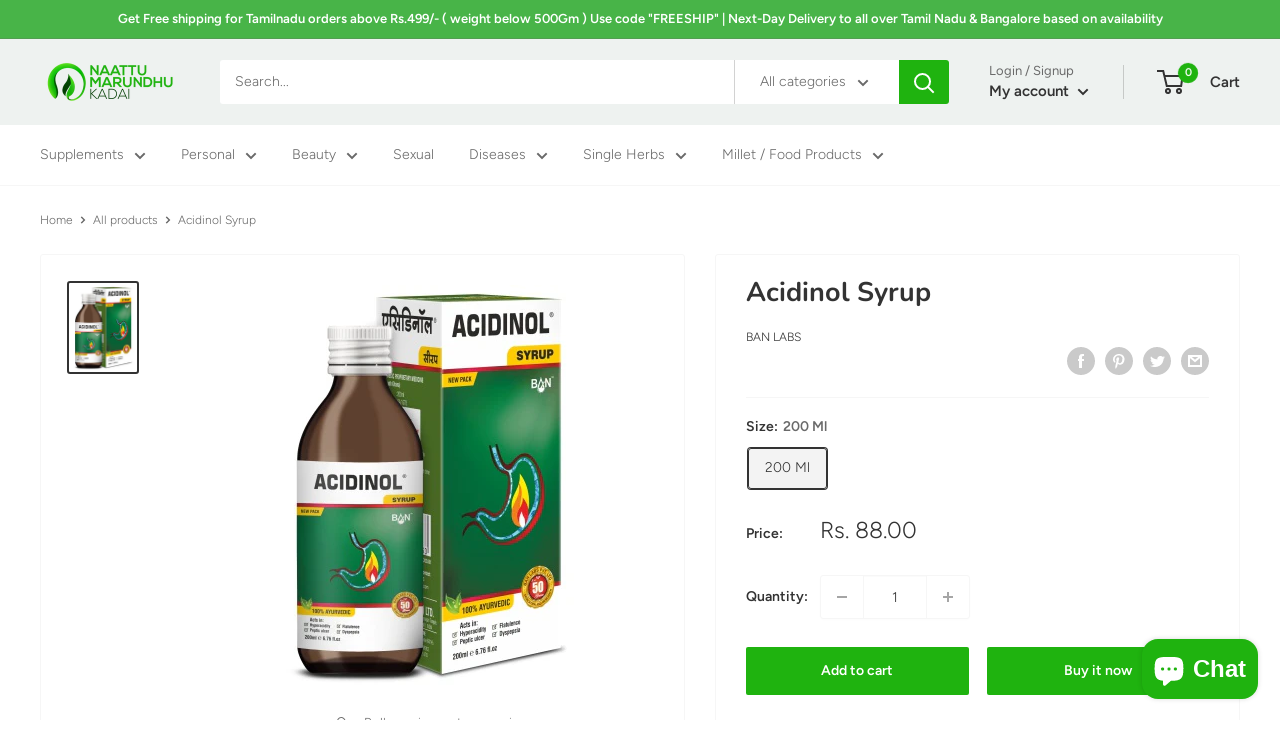

--- FILE ---
content_type: text/javascript
request_url: https://naattumarundhukadai.com/cdn/shop/t/7/assets/custom.js?v=90373254691674712701607023668
body_size: -544
content:
//# sourceMappingURL=/cdn/shop/t/7/assets/custom.js.map?v=90373254691674712701607023668
